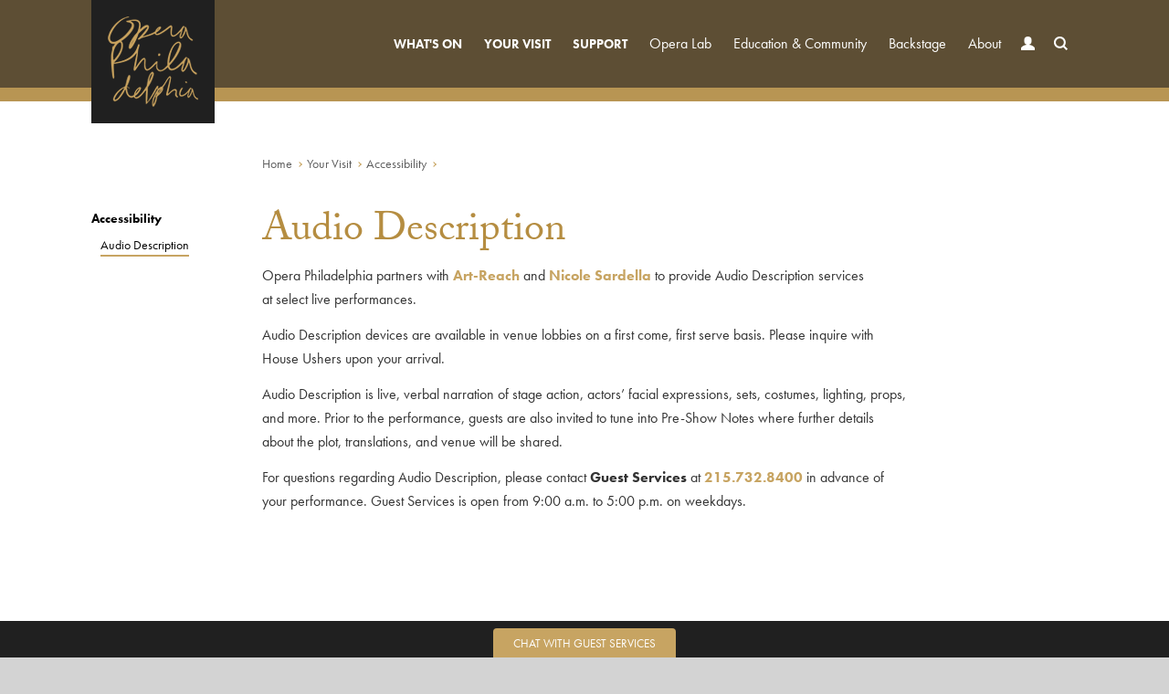

--- FILE ---
content_type: text/html; charset=utf-8
request_url: https://www.operaphila.org/your-visit/accessibility/audio-description/
body_size: 5230
content:

<!DOCTYPE html>
<!--[if lt IE 7]>   <html class="no-js lt-ie7 lt-ie8 lt-ie9" lang="en-US"> <![endif]-->
<!--[if IE 7]>      <html class="no-js lt-ie8 lt-ie9" lang="en-US"> <![endif]-->
<!--[if IE 8]>      <html class="no-js lt-ie9" lang="en-US"> <![endif]-->
<!--[if IE 9]>      <html class="no-js ie9" lang="en-US"> <![endif]-->
<!--[if gt IE 9]><!--> <html class="no-js" lang="en-US"> <!--<![endif]-->
<head>
    <meta charset="utf-8">
        <title>Audio Description at Opera Philadelphia - Opera Philadelphia</title>
    <meta http-equiv="X-UA-Compatible" content="IE=edge,chrome=1">
    <meta name="viewport" content="width=device-width, initial-scale=1">
    <meta name="description" content="Learn more about audio described productions at Opera Philadelphia." />
    <meta name="author" content="Opera Philadelphia">

    <meta property="og:type" content="website" />
    <meta property="fb:app_id" content="1792539737624988" />
    <meta property="og:title" content="Audio Description - Audio Description at Opera Philadelphia">
    <meta property="og:url" content="https://www.operaphila.org/your-visit/accessibility/audio-description/">
            <meta property="og:image" content="https://www.operaphila.org/images/oglogo.png">
    <meta property="og:site_name" content="Opera Philadelphia">
    <meta property="og:description" content="Learn more about audio described productions at Opera Philadelphia.">    
    
    <link rel="icon" type="image/x-icon" href="/favicon.ico">
    <link rel="apple-touch-icon" href="/images/icons/opera-57-dark.png" sizes="57x57">
    <link rel="apple-touch-icon" href="/images/icons/opera-72-dark.png" sizes="72x72">
    <link rel="apple-touch-icon" href="/images/icons/opera-76-dark.png" sizes="76x76">
    <link rel="apple-touch-icon" href="/images/icons/opera-114-dark.png" sizes="114x114">
    <link rel="apple-touch-icon" href="/images/icons/opera-120-dark.png" sizes="120x120">
    <link rel="apple-touch-icon" href="/images/icons/opera-144-dark.png" sizes="144x144">
    <link rel="apple-touch-icon" href="/images/icons/opera-152-dark.png" sizes="152x152">
    <meta name="msapplication-TileImage" content="/images/icons/opera-144-dark.png">
    <meta name="msapplication-TileColor" content="#202020" />
    <meta name="application-name" content="Opera Philadelphia" /> 
    <script src="//use.typekit.net/fqm8dqa.js"></script>
    <script>try { Typekit.load(); } catch (e) { }</script>
    <link href="/bundles/css?v=VaQtKxHPKvOklaQ5wDBljCuEbaSPIV5hw2yCizmSmLA1" rel="stylesheet"/>

    <link href="/bundles/css/overrides?v=CMGbYUIu0UdEjMxzHJ5vQ4F2VVqciDMjKjMAjd5e_Jg1" rel="stylesheet"/>

    <script src="/bundles/jshead?v=AGUpRMDS_k9MFWEKy0Qbxh2_EiuRN8ScLP3UghzhmKQ1"></script>

    <script src="/scripts/require.js" data-main="/scripts/opera-build.js?v=4"></script>
    <!--[if lt IE 9]>
      <script src="https://oss.maxcdn.com/html5shiv/3.7.2/html5shiv.min.js"></script>
      <script src="https://oss.maxcdn.com/respond/1.4.2/respond.min.js"></script>
    <![endif]-->
<!-- Meta Pixel Code -->
<script>
!function(f,b,e,v,n,t,s)
{if(f.fbq)return;n=f.fbq=function(){n.callMethod?
n.callMethod.apply(n,arguments):n.queue.push(arguments)};
if(!f._fbq)f._fbq=n;n.push=n;n.loaded=!0;n.version='2.0';
n.queue=[];t=b.createElement(e);t.async=!0;
t.src=v;s=b.getElementsByTagName(e)[0];
s.parentNode.insertBefore(t,s)}(window, document,'script',
'https://connect.facebook.net/en_US/fbevents.js');
fbq('init', '893813152613665');
fbq('track', 'PageView');
</script>
<!-- End Meta Pixel Code -->
</head>
<body class="p15354"> 
<noscript><img height="1" width="1" style="display:none"
src="https://www.facebook.com/tr?id=893813152613665&ev=PageView&noscript=1"
/></noscript>
    
    
<header>
    <h1 class="logo"><a href="/"><img src="/images/logo.png" class="img-responsive" alt="Opera Philadelphia" /></a></h1>
    <div class="nav-control">
        <div class="burger">
            <div class="burger-transition">
                <span class="line top left"></span>
                <span class="line top right"></span>
                <span class="line mid"></span>
                <span class="line bottom left"></span>
                <span class="line bottom right"></span>
            </div>
        </div>
        <a href="/your-visit/tickets-packages/">Tickets</a>
        <a href="/whats-on/events/" class="hidden-xxs">Calendar</a>
        <a href="/your-visit/" class="hidden-xs">Visitor Info</a>
    </div>
    <nav class="main">
        <ul class="root">
            <li class="primary">
                <a href="/whats-on/" data-action="drop">What&#39;s On <span class="vicon down-caret">Expand</span></a>
                <div class="drop whatson">
                    <div class="pn ">
                    <div class="pn-col">
                        <div class="pn-title">
                            <a href="/whats-on/2526-season/">                                
<strong>On Stage</strong>                             </a>
                        </div>
            <div class="pn-col-item">
                <a href="/whats-on/2526-season/complications-in-sue/" class="pcip23977">
                    <span class="opera">Complications in Sue </span>
                    <span class="metas">
                            <span class="composer">Various</span>
                                 &bull; February 2026
                    </span>
                </a>
            </div>
            <div class="pn-col-item">
                <a href="/whats-on/2526-season/sleepers-awake/" class="pcip24007">
                    <span class="opera">Sleepers Awake</span>
                    <span class="metas">
                            <span class="composer">Spears</span>
                                 &bull; April 2026
                    </span>
                </a>
            </div>
            <div class="pn-col-item">
                <a href="/whats-on/2526-season/the-black-clown/" class="pcip24037">
                    <span class="opera">The Black Clown</span>
                    <span class="metas">
                            <span class="composer">Schachter</span>
                                 &bull; May 2026
                    </span>
                </a>
            </div>
                    </div>                                                        <div class="pn-col">
                                    <div class="pn-title"><a href="/whats-on/events/"><strong>Upcoming Events</strong></a></div>
                                                <div class="pn-col-evnt">
                                                    <a href="/whats-on/events/for-members/2025-2026/between-the-notes-complications-in-sue-virtual-lecture/">
                                                        <div class="pn-col-evnt-l">
                                                            <span class="mnth">Jan</span>
                                                            <span class="day">27</span>
                                                        </div>
                                                        <div class="pn-col-evnt-r">
                                                            <span class="evtt">Between the Notes: Complications in Sue Virtual Lecture</span>
                                                            <span class="metas">12:00 p.m. &bull; Zoom</span>
                                                        </div>
                                                    </a>
                                                </div>
                                                <div class="pn-col-evnt">
                                                    <a href="/whats-on/events/for-members/2025-2026/between-the-notes-complications-in-sue-in-person-lecture/">
                                                        <div class="pn-col-evnt-l">
                                                            <span class="mnth">Jan</span>
                                                            <span class="day">29</span>
                                                        </div>
                                                        <div class="pn-col-evnt-r">
                                                            <span class="evtt">Between the Notes: Complications in Sue In-person Lecture</span>
                                                            <span class="metas">12:00 p.m. &bull; Comcast Circle</span>
                                                        </div>
                                                    </a>
                                                </div>
                                                <div class="pn-col-evnt">
                                                    <a href="/whats-on/events/lectures/2026/inside-the-music-complications/">
                                                        <div class="pn-col-evnt-l">
                                                            <span class="mnth">Jan</span>
                                                            <span class="day">31</span>
                                                        </div>
                                                        <div class="pn-col-evnt-r">
                                                            <span class="evtt">Inside the Music: Complications in Sue</span>
                                                            <span class="metas">1:00 p.m. &bull; Athenaeum of Philadelphia</span>
                                                        </div>
                                                    </a>
                                                </div>
                                </div>
                        <div class="pn-actions">
                            <div class="pn-title"><strong>Explore</strong></div>
                            <ul>
                                            <li><a href="/whats-on/events/" class="l2a">Calendar</a></li>
                                            <li><a href="/festival/pipe-up/" class="l2a">PIPE UP!</a></li>
                                            <li><a href="/your-visit/tickets-packages/" class="l2a">Tickets &amp; Packages</a></li>
                                            <li><a href="/your-visit/tickets-packages/subscriptions/" class="l2a">Subscribe</a></li>
                                            <li><a href="/support/support-opera-philadelphia/" class="l2a">Become a Donor</a></li>
                                            <li><a href="/your-visit/tickets-packages/group-sales/" class="l2a">Group Sales</a></li>
                                            <li><a href="/whats-on/2526-season/vox-ex-machina/" class="l2a">Celebrations</a></li>
                            </ul>
                        </div>
                    </div>                    
                </div>
            </li>
                        
            <li class="primary">
                <a href="/your-visit/" data-action="drop">Your Visit <span class="vicon down-caret">Expand</span></a>
                <div class="drop">
                    <ul>
                            <li><a href="/your-visit/tickets-packages/">Tickets &amp; Packages</a></li>
                            <li><a href="/your-visit/plan-your-experience/">Plan Your Experience</a></li>
                            <li><a href="/your-visit/opera-101/">Opera 101</a></li>
                            <li><a href="/your-visit/venues/">Venues</a></li>
                            <li><a href="/your-visit/accessibility/">Accessibility</a></li>
                            <li><a href="/your-visit/code-of-conduct/">Code of Conduct</a></li>
                            <li><a href="/your-visit/shop/">Shop</a></li>
                    </ul>
                </div>
            </li>

            <li class="primary">
                <a href="/support/" data-action="drop">Support <span class="vicon down-caret">Expand</span></a>
                <div class="drop">
                    <ul>
                            <li><a href="/support/donate/">Donate</a></li>
                            <li><a href="/support/individual-giving/">Individual Giving</a></li>
                            <li><a href="/support/planned-giving/">Planned Giving</a></li>
                            <li><a href="/support/corporate-giving/">Corporate Giving</a></li>
                            <li><a href="/support/young-friends/">Young Friends</a></li>
                            <li><a href="/support/benefits/">Benefits at a Glance</a></li>
                            <li><a href="/support/events-for-members/">Events for Members</a></li>
                            <li><a href="/support/ways-to-give/">Ways to Give</a></li>
                            <li><a href="/support/donor-listing/">Donor Listing</a></li>
                    </ul>
                </div>
            </li>

            <li>
                <a href="/opera-lab/" data-action="drop">Opera Lab <span class="vicon down-caret">Expand</span></a>
                <div class="drop">
                    <ul>
                            <li><a href="/opera-lab/new-works/">New Works</a></li>
                            <li><a href="/opera-lab/composer-in-residence/">Composer in Residence</a></li>
                            <li><a href="/opera-lab/emerging-artists-2025-2026/">Emerging Artists 2025 - 2026</a></li>
                    </ul>
                </div>
            </li>
            <li>
                <a href="/community/" data-action="drop">Education &amp; Community <span class="vicon down-caret">Expand</span></a>
                <div class="drop">
                    <ul>
                            <li><a href="/community/home/">Home</a></li>
                            <li><a href="/community/backstage-pass/">Backstage Pass</a></li>
                            <li><a href="/community/community-events/">Community Events</a></li>
                            <li><a href="/community/community-voices-choir/">Community Voices Choir</a></li>
                            <li><a href="/community/cross-choral-training/">Cross-Choral Training</a></li>
                            <li><a href="/community/dress-rehearsal-program/">Dress Rehearsal Program</a></li>
                            <li><a href="/community/opera-on-the-spot/">Opera on the Spot</a></li>
                            <li><a href="/community/residency-program/">Residency Program</a></li>
                            <li><a href="/community/scholar-in-residence/">Scholar in Residence</a></li>
                            <li><a href="/community/teaching-artists/">Teaching Artists</a></li>
                            <li><a href="/community/study-guides/">Study Guides</a></li>
                    </ul>
                </div>
            </li>
            <li><a href="/backstage/">Backstage</a></li>

            <li>
                <a href="/about/" data-action="drop">About <span class="vicon down-caret">Expand</span></a>
                <div class="drop">
                    <ul>
                            <li><a href="/about/our-mission/">Our Mission</a></li>
                            <li><a href="/about/our-people/">Our People</a></li>
                            <li><a href="/about/repertoire/">Repertoire</a></li>
                            <li><a href="/about/employment/">Employment</a></li>
                            <li><a href="/about/volunteer/">Volunteer</a></li>
                            <li><a href="/about/news-press/">News &amp; Press</a></li>
                            <li><a href="/about/contact/">Contact Us</a></li>
                            <li><a href="/about/black-lives-matter/">Black Lives Matter</a></li>
                    </ul>
                </div>
            </li>
            <li class="account"><a href="https://tix.operaphila.org/account/login" title="My Account">Account <span class="vicon user">Sign In</span></a></li>
            <li class="search">
                <a href="#search" data-action="search" class="search-toggle" title="Search">Search <span class="vicon search">Site</span></a>
                <div class="search-wrap">
                    <form method="get" action="/search">
                        <input type="text" class="search-control" id="searchinputNav" name="q" placeholder="ENTER SEARCH" />
                        <button type="submit" class="search-btn">Go</button>
                    </form>
                </div>
            </li>
        </ul>
    </nav>

</header>
    
    <section id="content-container" class="content">
        

        


<div class="bloc-backgrounds">
        <div class="ibloc pb50">
            <div class="ocontainer">
                <div class="row">
                    <div class="col-sm-10 col-sm-offset-1 col-md-10 col-md-offset-2">
                        
    <ul class="breadcrumb">
            <li><a href="/">Home</a></li>
            <li><a href="/your-visit/">Your Visit</a></li>
            <li><a href="/your-visit/accessibility/">Accessibility</a></li>
    </ul>

                    </div>
                </div>
                <div class="row">
                    <div class="col-sm-10 col-sm-offset-1 col-md-2 col-md-offset-0">


    <ul class="sidemenu tablet-break">
            <li class="isprnt ">
                <a href="/your-visit/accessibility/">
Accessibility                </a>
            </li>
                    <li class="sel toggler issub">
                    <i class="vicon rdown">Toggle</i>
                <a href="/your-visit/accessibility/audio-description/">
Audio Description                </a>
            </li>
    </ul>
                    </div>
                    <div class="col-sm-10 col-sm-offset-1 col-md-8 col-md-offset-0">
                        <h1 class="branded">
                            Audio Description
                        </h1>
                            <div class="cms">
                                <p>Opera Philadelphia partners with <strong><a href="https://www.art-reach.org/" target="_blank">Art-Reach</a></strong> and <a href="https://audiodescriber.com/" target="_blank"><strong>Nicole Sardella</strong></a> to provide Audio Description services at <span>select live performances.</span></p>
<p><span>Audio Description devices are available in venue lobbies on a first come, first serve basis. Please inquire with House Ushers upon your arrival.</span></p>
<p><span>Audio Description is live, verbal narration of stage action, actors’ facial expressions, sets, costumes, lighting, props, and more. Prior to the performance, guests are also invited to tune into Pre-Show Notes where further details about the plot, translations, and venue will be shared. <br /></span></p>
<p>For questions regarding Audio Description,<strong> </strong>please contact <strong><strong>Guest Services</strong></strong> at <strong><strong><a href="tel:215.732.8400">215.732.8400</a> </strong></strong>in advance of your performance. Guest Services is open from 9:00 a.m. to 5:00 p.m. on weekdays.</p>
                            </div>
                                            </div>
                </div>
            </div>
        </div>
    </div>
    </section>
    
<footer>
    <div class="ocontainer connect-subscribe">
        <div class="row">
            <div class="col-sm-7 col-xs-12">
                <nav class="clearfix">
                    <ul>
                        <li><a href="/">Home</a></li>
                        <li><a href="/about/contact/">Contact Us</a></li>
                        <li><a href="/your-visit/tickets-packages/">Tickets</a></li>
                        <li class="hidden-mid"><a href="/support/">Become a Member</a></li>
                        <li><a href="https://tix.operaphila.org/account/login">My Account</a></li>
                        <li><a href="/about/news-press/">Press</a></li>
                    </ul>
                </nav>
                <ul class="social">
                    <li class="title hidden-xs">Connect</li>
                    <li><a href="https://www.facebook.com/OperaPhila" target="_blank" class="fb">Facebook</a></li>
                    <li>
                        <a href="http://twitter.com/OperaPhila" target="_blank" class="svg">
                            <i><svg xmlns="http://www.w3.org/2000/svg" class="gold" viewBox="0 0 24 24" aria-hidden="true"><g><path d="M14.258 10.152L23.176 0h-2.113l-7.747 8.813L7.133 0H0l9.352 13.328L0 23.973h2.113l8.176-9.309 6.531 9.309h7.133zm-2.895 3.293l-.949-1.328L2.875 1.56h3.246l6.086 8.523.945 1.328 7.91 11.078h-3.246zm0 0" /></g></svg></i>
                            <i><svg xmlns="http://www.w3.org/2000/svg" class="white" viewBox="0 0 24 24" aria-hidden="true"><g><path d="M14.258 10.152L23.176 0h-2.113l-7.747 8.813L7.133 0H0l9.352 13.328L0 23.973h2.113l8.176-9.309 6.531 9.309h7.133zm-2.895 3.293l-.949-1.328L2.875 1.56h3.246l6.086 8.523.945 1.328 7.91 11.078h-3.246zm0 0" /></g></svg></i>
                        </a>
                    </li>
                    <li><a href="http://www.youtube.com/user/operaphila" target="_blank" class="yt">YouTube</a></li>
                    <li><a href="http://instagram.com/operaphila" target="_blank" class="ig">Instagram</a></li>
                    
                    <li><a href="https://shop.operaphila.org/" target="_blank" class="sf">Shopify</a></li>
                </ul>
            </div>
            <div class="col-sm-5 hidden-xs">
                <div class="subscribe">
                    <form method="post">
                        <label for="subscribeEmail">Hear from us</label>
                        <a href="https://tix.operaphila.org/account/create/brief" class="footer-input-lnk">your email</a>
                        <a href="https://tix.operaphila.org/account/create/brief" class="footer-btn-lnk">Sign Up</a>
                    </form>
                </div>
                <div class="logo"><img src="/images/logo-footer.png" class="img-responsive-center" alt="Opera Philadelphia" /></div>
            </div>
        </div>
    </div>
    <div class="ocontainer addresses">
        <div class="row">
            <div class="col-sm-4 right">
                <p><a href="tel:+12157328400" style="color:white;">215.732.8400</a></p>
            </div>
            <div class="col-sm-8 left">
                <p><a href="/about/contact/"><span class="hidden-sm">Academy House, </span>1420 Locust Street, Suite 210, Philadelphia, PA 19102</a></p>
            </div>
        </div>
        <div class="row">
            <div class="col-sm-4 right">
                <p class="small"><a href="mailto:hello@operaphila.org">hello@operaphila.org</a></p>
            </div>
            <div class="col-sm-8 left">
                <p class="small">
                    <a href="/about/privacy/">Privacy Policy</a>
                </p>
            </div>
        </div>
    </div>
</footer>
    <div class="chat-wrap">
        <a id="a-chat-go-x" href="https://home-c16.incontact.com/inContact/ChatClient/ChatClient.aspx?poc=e32af578-2364-4b59-9ed3-51f93fb767dd&bu=4595411" target="_blank">Chat with Guest Services</a>
    </div>
    
    
    <noscript>
        <iframe src="//www.googletagmanager.com/ns.html?id=GTM-6PWP"
                height="0" width="0" style="display:none;visibility:hidden"></iframe>
    </noscript>
    <script>(function(w,d,s,l,i){w[l]=w[l]||[];w[l].push({'gtm.start':
new Date().getTime(),event:'gtm.js'});var f=d.getElementsByTagName(s)[0],
j=d.createElement(s),dl=l!='dataLayer'?'&l='+l:'';j.async=true;j.src=
'//www.googletagmanager.com/gtm.js?id='+i+dl;f.parentNode.insertBefore(j,f);
})(window,document,'script','dataLayer','GTM-6PWP');</script>
</body>
</html>